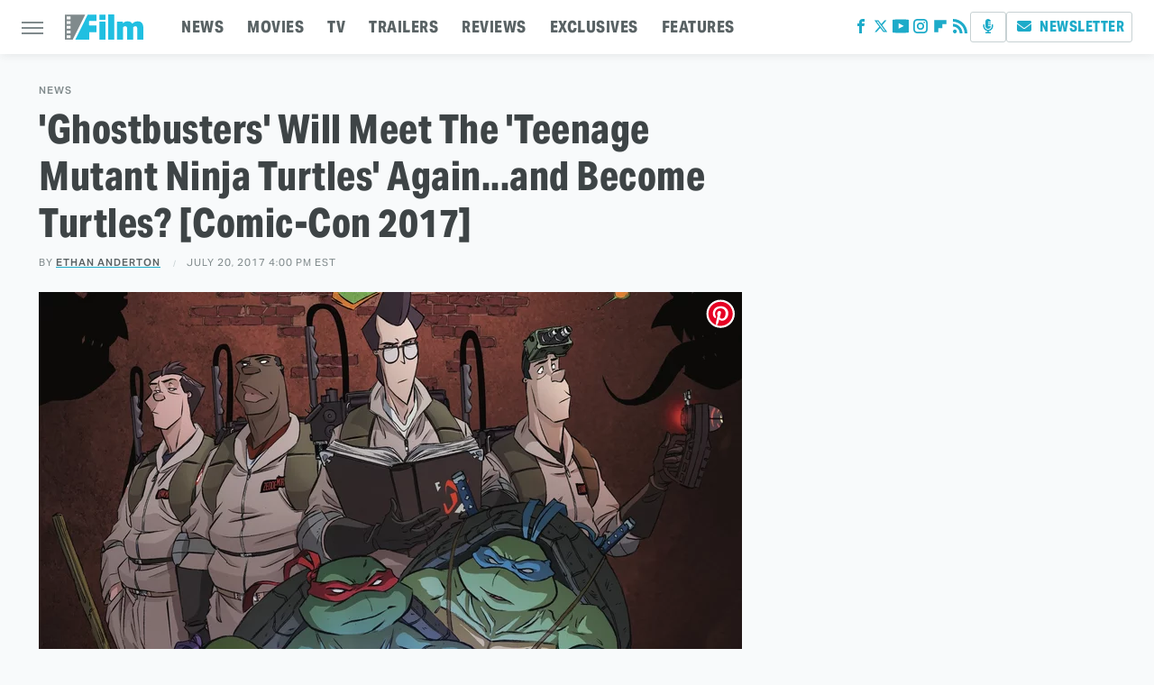

--- FILE ---
content_type: text/plain; charset=utf-8
request_url: https://ads.adthrive.com/http-api/cv2
body_size: 3279
content:
{"om":["00xbjwwl","0929nj63","0av741zl","0iyi1awv","0sm4lr19","1","10011/6d6f4081f445bfe6dd30563fe3476ab4","10011/ba9f11025c980a17f6936d2888902e29","1011_302_56233555","1011_302_56273337","1011_302_56982182","11142692","11509227","11642706","11896988","12010080","12010084","12010088","12182414","12184310","124848_8","16_564549740","1891/84814","1dynz4oo","1g5heict","1vyerc6l","2132:43421373","2132:45999650","21t38mbo","2249:614129898","2249:650662457","2249:665741101","2249:674797947","2249:691910064","2249:691914577","2249:693167695","2249:704251784","2249:706850630","2307:12n8yp46","2307:1g5heict","2307:2gev4xcy","2307:4c9wb6f0","2307:4yevyu88","2307:5a7owhtf","2307:72szjlj3","2307:87gc0tji","2307:8orkh93v","2307:9ofmoaig","2307:b9ut4rp0","2307:bd5xg6f6","2307:dp54ncco","2307:dpuv7rce","2307:f04zcoco","2307:f7piy8nj","2307:fpbj0p83","2307:gve4givl","2307:inex5i3c","2307:ll4el522","2307:nmuzeaa7","2307:nwbpobii","2307:o8icj9qr","2307:pj4s1p9u","2307:q0inp94q","2307:revf1erj","2307:weipc92n","2409_15064_70_85445175","2409_25495_176_CR52092920","2409_25495_176_CR52092923","2409_25495_176_CR52092957","2409_25495_176_CR52092958","2409_25495_176_CR52092959","2409_25495_176_CR52153848","2409_25495_176_CR52153849","2409_25495_176_CR52186411","2409_25495_176_CR52248589","2409_25495_176_CR52248591","2409_25495_176_CR52248592","25_8b5u826e","25_ti0s3bz3","262808","2676:85729759","2676:85802257","2676:85802280","2676:86739537","2676:86739704","2676:86894914","2676:87053257","2760:176_CR52092920","2760:176_CR52092921","2760:176_CR52092956","2760:176_CR52092957","2760:176_CR52092958","2760:176_CR52150651","2760:176_CR52153848","2760:176_CR52153849","2760:176_CR52178317","2760:176_CR52186411","2760:176_CR52188001","2760:176_CR52190519","2760:176_CR52248589","2760:176_CR52248591","2760:176_CR52248592","29402249","2_44_ZIWOKILJN5EW3OXMUHGYBV_160x600_1","2gev4xcy","2jjp1phz","34534177","3490:CR52178317","3490:CR52248592","3490:CR52248725","3490:CR52248726","34eys5wu","3658_136236_x7xpgcfc","3658_142885_T26442534","3658_149350_ll4el522","3658_15078_87gc0tji","3658_15078_ogo426bi","3658_15078_revf1erj","3658_22070_t3wa7f3z","3658_61825_f7piy8nj","3658_62469_gsnlclo6","3778:4118479218","384101699","3858:12140820","3x0i061s","409_216366","409_227223","409_227224","409_227227","409_227237","409_228080","409_228373","45779306","458901553568","47633464","47869802","485027845327","497_44_ZIWOKILJN5EW3OXMUHGYBV_300x250_1","497_44_ZIWOKILJN5EW3OXMUHGYBV_728x90_1","4c9wb6f0","4cepw60l","4ticzzkv","4yesq9qe","4yevyu88","513119272","53v6aquw","54779847","54779856","54779873","549423","5510:rs9utcox","5510:tjymxbdc","5563_66529_OADD2.7353040902703_13KLDS4Y16XT0RE5IS","5563_66529_OADD2.7353040902705_1EI6JL1KCNZJQTKTNU","5563_66529_OADD2.7353083169082_14CHQFJEGBEH1W68BV","5563_66529_OADD2.8177782241216_1VDGWG1DTR882QT384","55763524","557_409_220344","557_409_220363","557_409_220364","557_409_220368","557_409_223589","558_93_bsgbu9lt","559992","5726507811","59818357","5bfybb7c","5j2wfnhs","609577512","61444664","61491283","61564260","616794222","61900466","619089559","61916211","61916225","61916243","61932920","6226543495","6226543513","6226563661","627506494","627506665","628013471","628013474","628153170","628153173","628359076","628359889","628444439","628456310","628622172","628622178","628622241","628622244","628622250","628683371","628687043","628687157","628687460","628687463","628841673","629007394","629009180","629167998","629168010","629168565","629171202","62971378","651637461","65ridjkc","66m08xhz","695879875","697189874","697189980","6ejtrnf9","6qqfd7uj","702397981","702423494","705115233","705115332","705115442","705115523","705116521","705127202","708073191","709951512","7354_138543_85808977","7969_149355_43435725","8126244","8160967","8193078","84vy44v0","85402410","86434384","86434563","86690088","86970477","86991451","86991452","87gc0tji","8831024240_564549740","8b5u826e","8doidghg","8mxhvteo","8orkh93v","9057/37a3ff30354283181bfb9fb2ec2f8f75","9057/4325ba77d1440a3f991e173e4b3faf0c","9057/5f448328401da696520ae886a00965e2","96ykypt4","9925w9vu","9ofmoaig","ae6edkmg","b5idbd4d","b9ut4rp0","bd5xg6f6","bmp4lbzm","c1hsjx06","clbujs0n","cp5md72y","cr-Bitc7n_p9iw__vat__49i_k_6v6_h_jce2vj5h_9v3kalhnq","cr-Bitc7n_p9iw__vat__49i_k_6v6_h_jce2vj5h_KnXNU4yjl","cr-Bitc7n_p9iw__vat__49i_k_6v6_h_jce2vj5h_yApYgdjrj","cr-Bitc7n_p9iw__vat__49i_k_6v6_h_jce2vj5h_zKxG6djrj","cr-aav1zg0wubwj","cr-aawz3i2tubwj","cr-f6puwm2x27tf1","cr-ghun4f53ubxe","cr-n6ts81bdubwe","cr-ndebulm8u9vd","cr-v20ikoh7ubxe","czt3qxxp","d8yfzwos","daw00eve","dpuv7rce","dwghal43","e38qsvko","ekocpzhh","f04zcoco","f2u8e0cj","f7piy8nj","f85ra698","fcn2zae1","fdujxvyb","fqlrg1ky","ge4kwk32","hhfvml3d","i2aglcoy","iaqttatc","ibyuigy2","ikl4zu8e","inex5i3c","jzqxffb2","kk5768bd","lc1wx7d6","lxlnailk","m2n177jy","mkzzyvlu","motuel9q","n3egwnq7","n8w0plts","npkuvcja","nwbpobii","ogo426bi","oz3ry6sr","piwneqqj","pth04qht","qqvgscdx","qt09ii59","rxj4b6nw","s2ahu2ae","s887ofe1","t1298dqw1q2","t1dqw1q2","tcyib76d","ti0s3bz3","u1jb75sm","u2x4z0j8","u4atmpu4","u690dg05","vdcb5d4i","vwg10e52","w8c88cph","wg6gg1ed","ws5qkh9j","xjq9sbpc","xwhet1qh","y141rtv6","ya949d2z","yass8yy7","z2frsa4f","z37bfdul","zaiy3lqy","zqr5evgv","zsviwgi5","2343608","2343609","2343612","2343613","2344374","2344375","2344386","638791959","638794438","643846157","672549180","672552173","707249248","7942757","7967351","7979132","7979135","cr-e9x05e8u27sm0","cr-e9x05e8u27uiu","cr-e9x05e8u27vix","cr-e9x05e8u27vjv","cr-e9x05h3s17sm0","cr-e9x05h3s17uiu","cr-e9x05h3s17vix","cr-e9x05h3s17vjv","cr-eas10j0u07sm0","cr-eas10j0u07uiu","cr-eas10j0u07vix","cr-edry0m0xt7sm0","cr-f6wv0m1t17sm0","cr-f6wv0m1t17uiu","f9cpze7e","nodohvfi","qnqfz5kx","t8wl12j1"],"pmp":[],"adomains":["123notices.com","1md.org","about.bugmd.com","acelauncher.com","adameve.com","akusoli.com","allyspin.com","askanexpertonline.com","atomapplications.com","bassbet.com","betsson.gr","biz-zone.co","bizreach.jp","braverx.com","bubbleroom.se","bugmd.com","buydrcleanspray.com","byrna.com","capitaloneshopping.com","clarifion.com","combatironapparel.com","controlcase.com","convertwithwave.com","cotosen.com","countingmypennies.com","cratedb.com","croisieurope.be","cs.money","dallasnews.com","definition.org","derila-ergo.com","dhgate.com","dhs.gov","displate.com","easyprint.app","easyrecipefinder.co","ebook1g.peptidesciences.com","fabpop.net","familynow.club","filejomkt.run","fla-keys.com","folkaly.com","g123.jp","gameswaka.com","getbugmd.com","getconsumerchoice.com","getcubbie.com","gowavebrowser.co","gowdr.com","gransino.com","grosvenorcasinos.com","guard.io","hero-wars.com","holts.com","instantbuzz.net","itsmanual.com","jackpotcitycasino.com","justanswer.com","justanswer.es","la-date.com","lightinthebox.com","liverrenew.com","local.com","lovehoney.com","lulutox.com","lymphsystemsupport.com","manualsdirectory.org","meccabingo.com","medimops.de","mensdrivingforce.com","millioner.com","miniretornaveis.com","mobiplus.me","myiq.com","national-lottery.co.uk","naturalhealthreports.net","nbliver360.com","nikke-global.com","nordicspirit.co.uk","nuubu.com","onlinemanualspdf.co","original-play.com","outliermodel.com","paperela.com","paradisestays.site","parasiterelief.com","peta.org","photoshelter.com","plannedparenthood.org","playvod-za.com","printeasilyapp.com","printwithwave.com","profitor.com","quicklearnx.com","quickrecipehub.com","rakuten-sec.co.jp","rangeusa.com","refinancegold.com","robocat.com","royalcaribbean.com","saba.com.mx","shift.com","simple.life","spinbara.com","systeme.io","taboola.com","tackenberg.de","temu.com","tenfactorialrocks.com","theoceanac.com","topaipick.com","totaladblock.com","usconcealedcarry.com","vagisil.com","vegashero.com","vegogarden.com","veryfast.io","viewmanuals.com","viewrecipe.net","votervoice.net","vuse.com","wavebrowser.co","wavebrowserpro.com","weareplannedparenthood.org","xiaflex.com","yourchamilia.com"]}